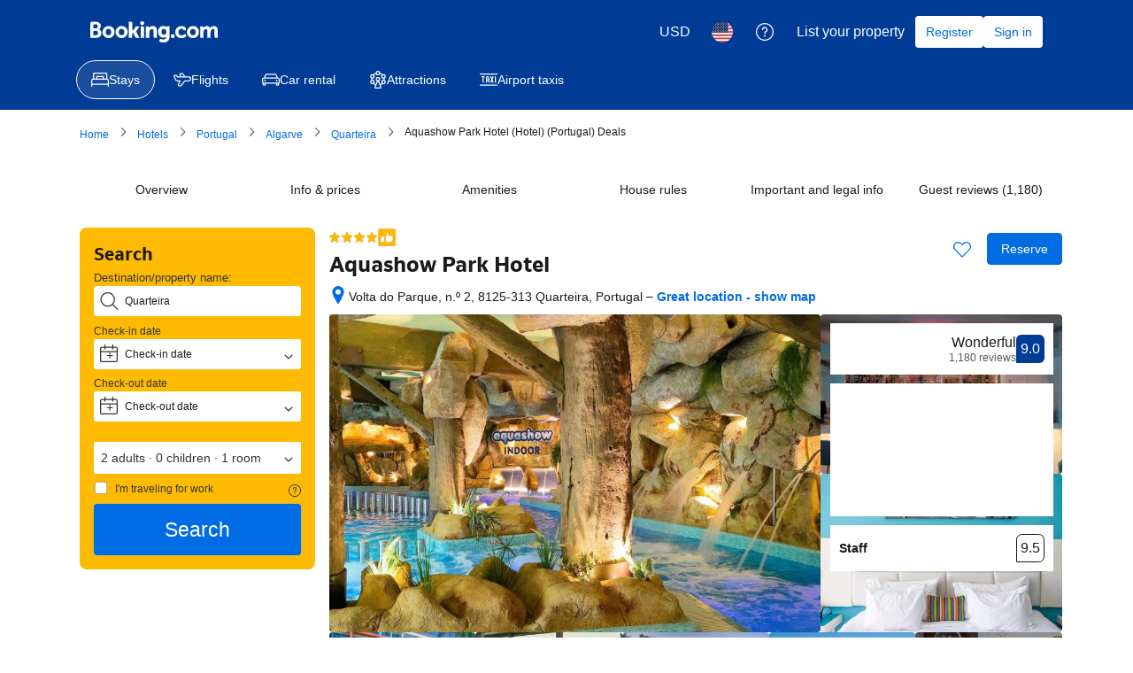

--- FILE ---
content_type: text/html; charset=UTF-8
request_url: https://www.booking.com/hotel/pt/aquashow-park.en.html?aid=370718;label=tophotelsalgarveen
body_size: 1820
content:
<!DOCTYPE html>
<html lang="en">
<head>
    <meta charset="utf-8">
    <meta name="viewport" content="width=device-width, initial-scale=1">
    <title></title>
    <style>
        body {
            font-family: "Arial";
        }
    </style>
    <script type="text/javascript">
    window.awsWafCookieDomainList = ['booking.com'];
    window.gokuProps = {
"key":"AQIDAHjcYu/GjX+QlghicBgQ/[base64]",
          "iv":"A6x+TACt7QAACyCH",
          "context":"uuqW7PCLGGH8TF5b4dw6pD4Er0C4ktyefHJAReHYVcuehuns81o2XRp/OR7EX9+t635xbDQ1jWwFoB32hywohaiFyEOS7AmXSaK40v/+Q6HQHsWK3c3IclUACSCxl7BZkN8xUMQC7UqOcajV4vOuZ9P/pT/fgONU2zH9nu4Fwd9FQfHkAqPrjRppkhWidkeo8Ej7bWN/C/YOjlIEJ5I3hg2VTjgyuCXCK+v8taIEUkWayeY/VNkcHuj8/DBLvUxdx2g/ihrx/ZcRyxY8eGcehy97hqiqqrFrVH7VWP5tqqHwPbEKr47JDsoEB2c3YJGzRjGLHxB/kmBY0oylcLk7VgQHBmC67R2qTgX2U/CkfNsjMmdLcVTY8g=="
};
    </script>
    <script src="https://d8c14d4960ca.337f8b16.us-east-2.token.awswaf.com/d8c14d4960ca/a18a4859af9c/f81f84a03d17/challenge.js"></script>
</head>
<body>
    <div id="challenge-container"></div>
    <script type="text/javascript">
        AwsWafIntegration.saveReferrer();
        AwsWafIntegration.checkForceRefresh().then((forceRefresh) => {
            if (forceRefresh) {
                AwsWafIntegration.forceRefreshToken().then(() => {
                    window.location.reload(true);
                });
            } else {
                AwsWafIntegration.getToken().then(() => {
                    window.location.reload(true);
                });
            }
        });
    </script>
    <noscript>
        <h1>JavaScript is disabled</h1>
        In order to continue, we need to verify that you're not a robot.
        This requires JavaScript. Enable JavaScript and then reload the page.
    </noscript>
</body>
</html>